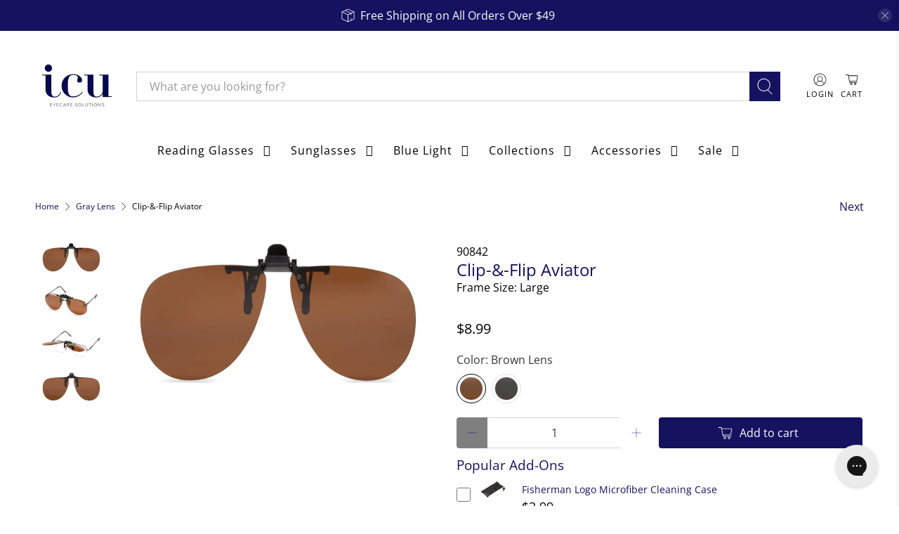

--- FILE ---
content_type: text/javascript; charset=utf-8
request_url: https://icueyewear.com/products/clip-flip-aviator.js
body_size: 620
content:
{"id":6882554773676,"title":"Clip-\u0026-Flip Aviator","handle":"clip-flip-aviator","description":"\u003cp\u003eOur Fisherman Eyewear Clip-Ons convert prescription glasses into 100% UVA and UVB protective polarized sunglasses. Available in two styles and two lens tints to accommodate most prescription glass frame and lens shapes.\u003c\/p\u003e\n\u003cul class=\"product-bullets\"\u003e\n\u003cli\u003ePolarized TAC lens\u003c\/li\u003e\n\u003cli\u003e100% UVA\/UVB Protection\u003c\/li\u003e\n\n\n\u003c\/ul\u003e","published_at":"2021-08-12T12:33:35-07:00","created_at":"2021-08-12T12:33:44-07:00","vendor":"Fisherman Eyewear","type":"Polarized Sunglasses","tags":["aviator","brown lens","clip-on","color-brown","color-brown-lens","color-gray","color-gray-lens","oval","rimless"],"price":899,"price_min":899,"price_max":899,"available":true,"price_varies":false,"compare_at_price":899,"compare_at_price_min":899,"compare_at_price_max":899,"compare_at_price_varies":false,"variants":[{"id":40284310536364,"title":"Brown Lens","option1":"Brown Lens","option2":null,"option3":null,"sku":"90842","requires_shipping":true,"taxable":true,"featured_image":{"id":29762369061036,"product_id":6882554773676,"position":1,"created_at":"2021-08-12T12:33:44-07:00","updated_at":"2021-08-12T13:07:57-07:00","alt":"Clip-\u0026-Flip Aviator - Brown Lens - Polarized Sunglasses","width":2048,"height":1024,"src":"https:\/\/cdn.shopify.com\/s\/files\/1\/0058\/6101\/5655\/products\/clip-flip-aviator-polarized-sunglasses-fisherman-eyewear-icu_407.jpg?v=1628798877","variant_ids":[40284310536364]},"available":true,"name":"Clip-\u0026-Flip Aviator - Brown Lens","public_title":"Brown Lens","options":["Brown Lens"],"price":899,"weight":200,"compare_at_price":899,"inventory_management":"shopify","barcode":null,"featured_media":{"alt":"Clip-\u0026-Flip Aviator - Brown Lens - Polarized Sunglasses","id":22081410990252,"position":1,"preview_image":{"aspect_ratio":2.0,"height":1024,"width":2048,"src":"https:\/\/cdn.shopify.com\/s\/files\/1\/0058\/6101\/5655\/products\/clip-flip-aviator-polarized-sunglasses-fisherman-eyewear-icu_407.jpg?v=1628798877"}},"requires_selling_plan":false,"selling_plan_allocations":[]},{"id":40284310569132,"title":"Gray Lens","option1":"Gray Lens","option2":null,"option3":null,"sku":"90841","requires_shipping":true,"taxable":true,"featured_image":{"id":29762369192108,"product_id":6882554773676,"position":5,"created_at":"2021-08-12T12:33:44-07:00","updated_at":"2021-08-12T13:08:11-07:00","alt":"Clip-\u0026-Flip Aviator - Gray Lens - Polarized Sunglasses","width":2048,"height":1024,"src":"https:\/\/cdn.shopify.com\/s\/files\/1\/0058\/6101\/5655\/products\/clip-flip-aviator-polarized-sunglasses-fisherman-eyewear-icu_680.jpg?v=1628798891","variant_ids":[40284310569132]},"available":true,"name":"Clip-\u0026-Flip Aviator - Gray Lens","public_title":"Gray Lens","options":["Gray Lens"],"price":899,"weight":200,"compare_at_price":899,"inventory_management":"shopify","barcode":null,"featured_media":{"alt":"Clip-\u0026-Flip Aviator - Gray Lens - Polarized Sunglasses","id":22081411121324,"position":5,"preview_image":{"aspect_ratio":2.0,"height":1024,"width":2048,"src":"https:\/\/cdn.shopify.com\/s\/files\/1\/0058\/6101\/5655\/products\/clip-flip-aviator-polarized-sunglasses-fisherman-eyewear-icu_680.jpg?v=1628798891"}},"requires_selling_plan":false,"selling_plan_allocations":[]}],"images":["\/\/cdn.shopify.com\/s\/files\/1\/0058\/6101\/5655\/products\/clip-flip-aviator-polarized-sunglasses-fisherman-eyewear-icu_407.jpg?v=1628798877","\/\/cdn.shopify.com\/s\/files\/1\/0058\/6101\/5655\/products\/clip-flip-aviator-polarized-sunglasses-fisherman-eyewear-icu_467.jpg?v=1628798880","\/\/cdn.shopify.com\/s\/files\/1\/0058\/6101\/5655\/products\/clip-flip-aviator-polarized-sunglasses-fisherman-eyewear-icu_676.jpg?v=1628798884","\/\/cdn.shopify.com\/s\/files\/1\/0058\/6101\/5655\/products\/clip-flip-aviator-polarized-sunglasses-fisherman-eyewear-icu_180.jpg?v=1628798887","\/\/cdn.shopify.com\/s\/files\/1\/0058\/6101\/5655\/products\/clip-flip-aviator-polarized-sunglasses-fisherman-eyewear-icu_680.jpg?v=1628798891","\/\/cdn.shopify.com\/s\/files\/1\/0058\/6101\/5655\/products\/clip-flip-aviator-polarized-sunglasses-fisherman-eyewear-icu_374.jpg?v=1628798894","\/\/cdn.shopify.com\/s\/files\/1\/0058\/6101\/5655\/products\/clip-flip-aviator-polarized-sunglasses-fisherman-eyewear-icu_241.jpg?v=1628798898","\/\/cdn.shopify.com\/s\/files\/1\/0058\/6101\/5655\/products\/clip-flip-aviator-polarized-sunglasses-fisherman-eyewear-icu_785.jpg?v=1628798901"],"featured_image":"\/\/cdn.shopify.com\/s\/files\/1\/0058\/6101\/5655\/products\/clip-flip-aviator-polarized-sunglasses-fisherman-eyewear-icu_407.jpg?v=1628798877","options":[{"name":"Color","position":1,"values":["Brown Lens","Gray Lens"]}],"url":"\/products\/clip-flip-aviator","media":[{"alt":"Clip-\u0026-Flip Aviator - Brown Lens - Polarized Sunglasses","id":22081410990252,"position":1,"preview_image":{"aspect_ratio":2.0,"height":1024,"width":2048,"src":"https:\/\/cdn.shopify.com\/s\/files\/1\/0058\/6101\/5655\/products\/clip-flip-aviator-polarized-sunglasses-fisherman-eyewear-icu_407.jpg?v=1628798877"},"aspect_ratio":2.0,"height":1024,"media_type":"image","src":"https:\/\/cdn.shopify.com\/s\/files\/1\/0058\/6101\/5655\/products\/clip-flip-aviator-polarized-sunglasses-fisherman-eyewear-icu_407.jpg?v=1628798877","width":2048},{"alt":"Clip-\u0026-Flip Aviator - Polarized Sunglasses","id":22081411023020,"position":2,"preview_image":{"aspect_ratio":2.0,"height":1024,"width":2048,"src":"https:\/\/cdn.shopify.com\/s\/files\/1\/0058\/6101\/5655\/products\/clip-flip-aviator-polarized-sunglasses-fisherman-eyewear-icu_467.jpg?v=1628798880"},"aspect_ratio":2.0,"height":1024,"media_type":"image","src":"https:\/\/cdn.shopify.com\/s\/files\/1\/0058\/6101\/5655\/products\/clip-flip-aviator-polarized-sunglasses-fisherman-eyewear-icu_467.jpg?v=1628798880","width":2048},{"alt":"Clip-\u0026-Flip Aviator - Polarized Sunglasses","id":22081411055788,"position":3,"preview_image":{"aspect_ratio":2.0,"height":1024,"width":2048,"src":"https:\/\/cdn.shopify.com\/s\/files\/1\/0058\/6101\/5655\/products\/clip-flip-aviator-polarized-sunglasses-fisherman-eyewear-icu_676.jpg?v=1628798884"},"aspect_ratio":2.0,"height":1024,"media_type":"image","src":"https:\/\/cdn.shopify.com\/s\/files\/1\/0058\/6101\/5655\/products\/clip-flip-aviator-polarized-sunglasses-fisherman-eyewear-icu_676.jpg?v=1628798884","width":2048},{"alt":"Clip-\u0026-Flip Aviator - Polarized Sunglasses","id":22081411088556,"position":4,"preview_image":{"aspect_ratio":2.0,"height":1024,"width":2048,"src":"https:\/\/cdn.shopify.com\/s\/files\/1\/0058\/6101\/5655\/products\/clip-flip-aviator-polarized-sunglasses-fisherman-eyewear-icu_180.jpg?v=1628798887"},"aspect_ratio":2.0,"height":1024,"media_type":"image","src":"https:\/\/cdn.shopify.com\/s\/files\/1\/0058\/6101\/5655\/products\/clip-flip-aviator-polarized-sunglasses-fisherman-eyewear-icu_180.jpg?v=1628798887","width":2048},{"alt":"Clip-\u0026-Flip Aviator - Gray Lens - Polarized Sunglasses","id":22081411121324,"position":5,"preview_image":{"aspect_ratio":2.0,"height":1024,"width":2048,"src":"https:\/\/cdn.shopify.com\/s\/files\/1\/0058\/6101\/5655\/products\/clip-flip-aviator-polarized-sunglasses-fisherman-eyewear-icu_680.jpg?v=1628798891"},"aspect_ratio":2.0,"height":1024,"media_type":"image","src":"https:\/\/cdn.shopify.com\/s\/files\/1\/0058\/6101\/5655\/products\/clip-flip-aviator-polarized-sunglasses-fisherman-eyewear-icu_680.jpg?v=1628798891","width":2048},{"alt":"Clip-\u0026-Flip Aviator - Polarized Sunglasses","id":22081411154092,"position":6,"preview_image":{"aspect_ratio":2.0,"height":1024,"width":2048,"src":"https:\/\/cdn.shopify.com\/s\/files\/1\/0058\/6101\/5655\/products\/clip-flip-aviator-polarized-sunglasses-fisherman-eyewear-icu_374.jpg?v=1628798894"},"aspect_ratio":2.0,"height":1024,"media_type":"image","src":"https:\/\/cdn.shopify.com\/s\/files\/1\/0058\/6101\/5655\/products\/clip-flip-aviator-polarized-sunglasses-fisherman-eyewear-icu_374.jpg?v=1628798894","width":2048},{"alt":"Clip-\u0026-Flip Aviator - Polarized Sunglasses","id":22081411186860,"position":7,"preview_image":{"aspect_ratio":2.0,"height":1024,"width":2048,"src":"https:\/\/cdn.shopify.com\/s\/files\/1\/0058\/6101\/5655\/products\/clip-flip-aviator-polarized-sunglasses-fisherman-eyewear-icu_241.jpg?v=1628798898"},"aspect_ratio":2.0,"height":1024,"media_type":"image","src":"https:\/\/cdn.shopify.com\/s\/files\/1\/0058\/6101\/5655\/products\/clip-flip-aviator-polarized-sunglasses-fisherman-eyewear-icu_241.jpg?v=1628798898","width":2048},{"alt":"Clip-\u0026-Flip Aviator - Polarized Sunglasses","id":22081411219628,"position":8,"preview_image":{"aspect_ratio":2.0,"height":1024,"width":2048,"src":"https:\/\/cdn.shopify.com\/s\/files\/1\/0058\/6101\/5655\/products\/clip-flip-aviator-polarized-sunglasses-fisherman-eyewear-icu_785.jpg?v=1628798901"},"aspect_ratio":2.0,"height":1024,"media_type":"image","src":"https:\/\/cdn.shopify.com\/s\/files\/1\/0058\/6101\/5655\/products\/clip-flip-aviator-polarized-sunglasses-fisherman-eyewear-icu_785.jpg?v=1628798901","width":2048}],"requires_selling_plan":false,"selling_plan_groups":[]}

--- FILE ---
content_type: text/javascript; charset=utf-8
request_url: https://icueyewear.com/products/neoprene-retaining-cord.js
body_size: 206
content:
{"id":6882490908844,"title":"Neoprene Retaining Leash - Fisherman Eyewear","handle":"neoprene-retaining-cord","description":"\u003cp\u003eSoft, forgiving and comfortable, emblazoned with our Fisherman Eyewear logo.\u003c\/p\u003e","published_at":"2021-08-12T12:05:08-07:00","created_at":"2021-08-12T12:05:09-07:00","vendor":"Fisherman Eyewear","type":"Accessory","tags":["color-black","color-red","Swag_Accessories"],"price":499,"price_min":499,"price_max":499,"available":true,"price_varies":false,"compare_at_price":499,"compare_at_price_min":499,"compare_at_price_max":499,"compare_at_price_varies":false,"variants":[{"id":40284147089580,"title":"Black w Red Logo","option1":"Black w Red Logo","option2":null,"option3":null,"sku":"90090","requires_shipping":true,"taxable":true,"featured_image":{"id":30870262349996,"product_id":6882490908844,"position":1,"created_at":"2021-11-01T16:32:10-07:00","updated_at":"2021-11-01T16:32:10-07:00","alt":"Neoprene Retaining Leash - Fisherman Eyewear - Black w Red Logo - Accessory","width":2048,"height":1024,"src":"https:\/\/cdn.shopify.com\/s\/files\/1\/0058\/6101\/5655\/products\/neoprene-retaining-leash-fisherman-eyewear-accessory-icu-138.jpg?v=1635809530","variant_ids":[40284147089580]},"available":true,"name":"Neoprene Retaining Leash - Fisherman Eyewear - Black w Red Logo","public_title":"Black w Red Logo","options":["Black w Red Logo"],"price":499,"weight":200,"compare_at_price":499,"inventory_management":"shopify","barcode":"078041900900","featured_media":{"alt":"Neoprene Retaining Leash - Fisherman Eyewear - Black w Red Logo - Accessory","id":23220246708396,"position":1,"preview_image":{"aspect_ratio":2.0,"height":1024,"width":2048,"src":"https:\/\/cdn.shopify.com\/s\/files\/1\/0058\/6101\/5655\/products\/neoprene-retaining-leash-fisherman-eyewear-accessory-icu-138.jpg?v=1635809530"}},"requires_selling_plan":false,"selling_plan_allocations":[]}],"images":["\/\/cdn.shopify.com\/s\/files\/1\/0058\/6101\/5655\/products\/neoprene-retaining-leash-fisherman-eyewear-accessory-icu-138.jpg?v=1635809530"],"featured_image":"\/\/cdn.shopify.com\/s\/files\/1\/0058\/6101\/5655\/products\/neoprene-retaining-leash-fisherman-eyewear-accessory-icu-138.jpg?v=1635809530","options":[{"name":"Style","position":1,"values":["Black w Red Logo"]}],"url":"\/products\/neoprene-retaining-cord","media":[{"alt":"Neoprene Retaining Leash - Fisherman Eyewear - Black w Red Logo - Accessory","id":23220246708396,"position":1,"preview_image":{"aspect_ratio":2.0,"height":1024,"width":2048,"src":"https:\/\/cdn.shopify.com\/s\/files\/1\/0058\/6101\/5655\/products\/neoprene-retaining-leash-fisherman-eyewear-accessory-icu-138.jpg?v=1635809530"},"aspect_ratio":2.0,"height":1024,"media_type":"image","src":"https:\/\/cdn.shopify.com\/s\/files\/1\/0058\/6101\/5655\/products\/neoprene-retaining-leash-fisherman-eyewear-accessory-icu-138.jpg?v=1635809530","width":2048}],"requires_selling_plan":false,"selling_plan_groups":[]}

--- FILE ---
content_type: application/javascript; charset=utf-8
request_url: https://gtm.gropulse.com/get_script?shop=icu-eyewear.myshopify.com
body_size: 22
content:

  (function(){
    if (location.pathname.includes('/thank_you') || location.pathname.includes('/thank-you')) {
      var script = document.createElement("script");
      script.type = "text/javascript";
      script.src = "https://gtm.gropulse.com/get_purchase_page_script?shop=icu-eyewear.myshopify.com";
      document.getElementsByTagName("head")[0].appendChild(script);
    }
  })();
  

--- FILE ---
content_type: text/javascript
request_url: https://nexus.ensighten.com/choozle/15420/serverComponent.php?namespace=Bootstrapper&staticJsPath=nexus.ensighten.com/choozle/15420/code/&publishedOn=Thu%20May%2001%2000:13:13%20GMT%202025&ClientID=923&PageID=https%3A%2F%2Ficueyewear.com%2Fcollections%2Fcolor-gray-lens%2Fproducts%2Fclip-flip-aviator
body_size: 466
content:

Bootstrapper._serverTime = '2025-12-10 08:45:33'; Bootstrapper._clientIP = '18.191.18.6'; Bootstrapper.insertPageFiles(['https://nexus.ensighten.com/choozle/15420/code/a8e45db007d292ef0ae9e279328fe838.js?conditionId0=4913804','https://nexus.ensighten.com/choozle/15420/code/d573c2647fef8fbb6ede52300eddd14a.js?conditionId0=4958059&conditionId1=4970346&conditionId2=4970287&conditionId3=4958060&conditionId4=4968196','https://nexus.ensighten.com/choozle/15420/code/15477fec0a2df1191ee9a5eea0977a6f.js?conditionId0=421905']);Bootstrapper.setPageSpecificDataDefinitionIds([64271]);

--- FILE ---
content_type: text/javascript; charset=utf-8
request_url: https://icueyewear.com/products/fisherman-logo-microfiber-cleaning-case.js
body_size: 136
content:
{"id":7053112246444,"title":"Fisherman Logo Microfiber Cleaning Case","handle":"fisherman-logo-microfiber-cleaning-case","description":"\u003cp\u003e\u003cmeta charset=\"UTF-8\"\u003e\u003cspan\u003eMicrofibers work much better at keeping lenses clean and smudge free than your tee shirt. Charcoal black microfiber pouch style case with locking drawstring and the Fisherman Eyewear logo screen printed on the corner.\u003c\/span\u003e\u003c\/p\u003e","published_at":"2021-11-02T13:44:05-07:00","created_at":"2021-11-01T16:17:55-07:00","vendor":"Fisherman Eyewear","type":"Accessory","tags":["Accessories","color-black","men"],"price":399,"price_min":399,"price_max":399,"available":true,"price_varies":false,"compare_at_price":399,"compare_at_price_min":399,"compare_at_price_max":399,"compare_at_price_varies":false,"variants":[{"id":40770237005996,"title":"Black Microfiber","option1":"Black Microfiber","option2":null,"option3":null,"sku":"50390","requires_shipping":true,"taxable":true,"featured_image":{"id":30870296166572,"product_id":7053112246444,"position":1,"created_at":"2021-11-01T16:36:25-07:00","updated_at":"2021-11-01T16:36:25-07:00","alt":"Fisherman Logo Microfiber Cleaning Case - Black Microfiber - Accessory","width":2048,"height":1024,"src":"https:\/\/cdn.shopify.com\/s\/files\/1\/0058\/6101\/5655\/products\/fisherman-logo-microfiber-cleaning-case-accessory-eyewear-icu-988.jpg?v=1635809785","variant_ids":[40770237005996]},"available":true,"name":"Fisherman Logo Microfiber Cleaning Case - Black Microfiber","public_title":"Black Microfiber","options":["Black Microfiber"],"price":399,"weight":200,"compare_at_price":399,"inventory_management":"shopify","barcode":null,"featured_media":{"alt":"Fisherman Logo Microfiber Cleaning Case - Black Microfiber - Accessory","id":23220280590508,"position":1,"preview_image":{"aspect_ratio":2.0,"height":1024,"width":2048,"src":"https:\/\/cdn.shopify.com\/s\/files\/1\/0058\/6101\/5655\/products\/fisherman-logo-microfiber-cleaning-case-accessory-eyewear-icu-988.jpg?v=1635809785"}},"requires_selling_plan":false,"selling_plan_allocations":[]}],"images":["\/\/cdn.shopify.com\/s\/files\/1\/0058\/6101\/5655\/products\/fisherman-logo-microfiber-cleaning-case-accessory-eyewear-icu-988.jpg?v=1635809785"],"featured_image":"\/\/cdn.shopify.com\/s\/files\/1\/0058\/6101\/5655\/products\/fisherman-logo-microfiber-cleaning-case-accessory-eyewear-icu-988.jpg?v=1635809785","options":[{"name":"STYLE","position":1,"values":["Black Microfiber"]}],"url":"\/products\/fisherman-logo-microfiber-cleaning-case","media":[{"alt":"Fisherman Logo Microfiber Cleaning Case - Black Microfiber - Accessory","id":23220280590508,"position":1,"preview_image":{"aspect_ratio":2.0,"height":1024,"width":2048,"src":"https:\/\/cdn.shopify.com\/s\/files\/1\/0058\/6101\/5655\/products\/fisherman-logo-microfiber-cleaning-case-accessory-eyewear-icu-988.jpg?v=1635809785"},"aspect_ratio":2.0,"height":1024,"media_type":"image","src":"https:\/\/cdn.shopify.com\/s\/files\/1\/0058\/6101\/5655\/products\/fisherman-logo-microfiber-cleaning-case-accessory-eyewear-icu-988.jpg?v=1635809785","width":2048}],"requires_selling_plan":false,"selling_plan_groups":[]}

--- FILE ---
content_type: text/javascript; charset=utf-8
request_url: https://icueyewear.com/products/microfiber-cleaning-cloth.js
body_size: -94
content:
{"id":6882493595820,"title":"Fisherman Logo Microfiber Cleaning Cloth","handle":"microfiber-cleaning-cloth","description":"\u003cp\u003eMicrofibers work much better at keeping lenses clean and smudge-free than your tee shirt. Charcoal black microfiber cleaning cloth with the Fisherman Eyewear logo screen printed on the corner.\u003c\/p\u003e","published_at":"2021-08-12T12:06:28-07:00","created_at":"2021-08-12T12:06:29-07:00","vendor":"Fisherman Eyewear","type":"Accessory","tags":["color-black","Swag_Accessories"],"price":399,"price_min":399,"price_max":399,"available":true,"price_varies":false,"compare_at_price":399,"compare_at_price_min":399,"compare_at_price_max":399,"compare_at_price_varies":false,"variants":[{"id":40284154626220,"title":"Black Microfiber","option1":"Black Microfiber","option2":null,"option3":null,"sku":"90970","requires_shipping":true,"taxable":true,"featured_image":null,"available":true,"name":"Fisherman Logo Microfiber Cleaning Cloth - Black Microfiber","public_title":"Black Microfiber","options":["Black Microfiber"],"price":399,"weight":200,"compare_at_price":399,"inventory_management":"shopify","barcode":"078041909705","requires_selling_plan":false,"selling_plan_allocations":[]}],"images":["\/\/cdn.shopify.com\/s\/files\/1\/0058\/6101\/5655\/products\/fisherman-logo-microfiber-cleaning-cloth-accessory-eyewear-icu-752.jpg?v=1635809545"],"featured_image":"\/\/cdn.shopify.com\/s\/files\/1\/0058\/6101\/5655\/products\/fisherman-logo-microfiber-cleaning-cloth-accessory-eyewear-icu-752.jpg?v=1635809545","options":[{"name":"STYLE","position":1,"values":["Black Microfiber"]}],"url":"\/products\/microfiber-cleaning-cloth","media":[{"alt":"Fisherman Logo Microfiber Cleaning Cloth - Black Microfiber - Accessory","id":23220249395372,"position":1,"preview_image":{"aspect_ratio":2.0,"height":1024,"width":2048,"src":"https:\/\/cdn.shopify.com\/s\/files\/1\/0058\/6101\/5655\/products\/fisherman-logo-microfiber-cleaning-cloth-accessory-eyewear-icu-752.jpg?v=1635809545"},"aspect_ratio":2.0,"height":1024,"media_type":"image","src":"https:\/\/cdn.shopify.com\/s\/files\/1\/0058\/6101\/5655\/products\/fisherman-logo-microfiber-cleaning-cloth-accessory-eyewear-icu-752.jpg?v=1635809545","width":2048}],"requires_selling_plan":false,"selling_plan_groups":[]}

--- FILE ---
content_type: text/plain; charset=utf-8
request_url: https://accessories.w3apps.co/api/accessories?callback=jQuery3600343912204164593_1765356330712&product_id=6882554773676&shop_name=icu-eyewear&_=1765356330713
body_size: 1706
content:
jQuery3600343912204164593_1765356330712({"accessories":[{"AccessoryID":1683616,"SortOrder":null,"imgURL":null,"Handle":"neoprene-retaining-cord","ProductID":6882490908844,"ProductDeleted":false,"Title":"Neoprene Retaining Leash - Fisherman Eyewear","CustomTitle":null,"status":null,"totalInventory":0,"tracksInventory":false,"hasOnlyDefaultVariant":false,"hasOutOfStockVariants":false},{"AccessoryID":1683617,"SortOrder":null,"imgURL":null,"Handle":"fisherman-logo-microfiber-cleaning-case","ProductID":7053112246444,"ProductDeleted":false,"Title":"Fisherman Logo Microfiber Cleaning Case","CustomTitle":null,"status":null,"totalInventory":0,"tracksInventory":false,"hasOnlyDefaultVariant":false,"hasOutOfStockVariants":false},{"AccessoryID":1683435,"SortOrder":1,"imgURL":null,"Handle":"microfiber-cleaning-cloth","ProductID":6882493595820,"ProductDeleted":false,"Title":"Fisherman Logo Microfiber Cleaning Cloth","CustomTitle":null,"status":null,"totalInventory":0,"tracksInventory":false,"hasOnlyDefaultVariant":false,"hasOutOfStockVariants":false}],"add_accessories_text":"Popular Add-Ons","loading_text":"Loading...","info_text":"","unavailable_text":"Unavailable","open_new_window":true,"image_size":"thumb","group_variant_options":true,"money_format":"${{amount}}","currency":"USD","add_quantity":false,"radio_buttons":false,"show_description":false,"full_description":false,"disable_quick_view":false,"add_to_cart_text":"Add To Cart","quantity_text":"Quantity","quick_view_text":"Quick View","quick_view_button_background_color":null,"quick_view_button_font_color":null,"quick_view_title_color":null,"read_more_text":"Read More","quick_view_adding_text":"Adding...","quick_view_added_text":"Added","CustomCSS":"","HideImages":false,"DisableTitleLink":false,"HideComparePrice":false})

--- FILE ---
content_type: application/javascript; charset=utf-8
request_url: https://nexus.ensighten.com/choozle/15420/code/a8e45db007d292ef0ae9e279328fe838.js?conditionId0=4913804
body_size: 613
content:
Bootstrapper.bindImmediate(function(){var Bootstrapper=window["Bootstrapper"];var ensightenOptions=Bootstrapper.ensightenOptions;(function(){var _pix=document.getElementById("_pix_id_2a4147cf-912a-c2fe-f9cd-4007412bf44a");if(!_pix){var protocol="//";var a=Math.random()*1E18;_pix=document.createElement("iframe");_pix.style.display="none";_pix.setAttribute("src",protocol+"s.amazon-adsystem.com/iu3?d\x3dgeneric\x26ex-fargs\x3d%3Fid%3D2a4147cf-912a-c2fe-f9cd-4007412bf44a%26type%3D55%26m%3D1\x26ex-fch\x3d416613\x26ex-src\x3dhttps://icueyewear.com\x26ex-hargs\x3dv%3D1.0%3Bc%3D588081076406338364%3Bp%3D2A4147CF-912A-C2FE-F9CD-4007412BF44A"+
"\x26cb\x3d"+a);_pix.setAttribute("id","_pix_id_2a4147cf-912a-c2fe-f9cd-4007412bf44a");document.body.appendChild(_pix)}}).call(window)},3661830,705322,3);

--- FILE ---
content_type: application/javascript
request_url: https://content.adacado.com/productpixel/v1/shell.umd.js
body_size: 3065
content:
!function(t,e){"object"==typeof exports&&"undefined"!=typeof module?e():"function"==typeof define&&define.amd?define(e):e()}(0,function(){function t(t,e){var n=(65535&t)+(65535&e);return(t>>16)+(e>>16)+(n>>16)<<16|65535&n}function e(e,n,r,a,i,u){return t((o=t(t(n,e),t(a,u)))<<(c=i)|o>>>32-c,r);var o,c}function n(t,n,r,a,i,u,o){return e(n&r|~n&a,t,n,i,u,o)}function r(t,n,r,a,i,u,o){return e(n&a|r&~a,t,n,i,u,o)}function a(t,n,r,a,i,u,o){return e(n^r^a,t,n,i,u,o)}function i(t,n,r,a,i,u,o){return e(r^(n|~a),t,n,i,u,o)}function u(t){var e=null;return t.hasAttribute("content")&&(e=t.getAttribute("content")),e&&e.trim().length>0?e:(t.hasAttribute("value")&&(e=t.getAttribute("value")),e&&e.trim().length>0?e:null)}var o={attempt:function(t){for(var e=[],n=arguments.length-1;n-- >0;)e[n]=arguments[n+1];try{return t.apply(void 0,e)}catch(t){return null}},extractValue:function(t,e,n){if(!t)return null;if("productImage"!==e&&"image"!==e){var r=null;if(1===t.nodeType&&(r=/^meta$/i.test(t.tagName)?u(t):t.innerText?t.innerText.trim():null),3===t.nodeType){var a=t.textContent;r=a?a.trim():null}if(r&&"number"===e){var i=r.replace(/[^0-9.]/g,"").match(/-?\d*\.?\d*/);r=i&&i.length>0?/\./.test(i[0])?parseFloat(i[0]):parseInt(i[0]):null}return r}if(1!==t.nodeType)return null;var o=null;if(/^meta$/i.test(t.tagName)&&(o=u(t)),!o&&/^img$/i.test(t.tagName)&&(o=t.src),!o){var c=t.querySelector("img");o=c?c.src:function(e){if(!t)return null;var n=getComputedStyle(t);if(!n)return null;var r=n.getPropertyValue("background-image");if(!r)return null;var a=r.match(/^url\(['"]?([^'"]+)['"]?\)$/);return!a||a.length<2?null:a[1]}()}return o?function(t,e){if(!e||!t||/^http/i.test(t))return t;try{var n=e.createElement("a");return n.href=t,n.href?n.href:t}catch(t){}return t}(o,n):null},fetchWithTimeout:function(){return t=fetch.apply(null,arguments),new Promise(function(e,n){setTimeout(function(){n(new Error("response timeout after 2000ms on process fetchWithTimeout"))},2e3,"fetchWithTimeout"),t.then(e,n)});var t},generateIdByURL:function(e){return e&&0!==String(e).length?function(t){var e,n,r="";for(n=0;n<t.length;n+=1)e=t.charCodeAt(n),r+="0123456789abcdef".charAt(e>>>4&15)+"0123456789abcdef".charAt(15&e);return r}(function(e){return function(e){return function(t){var e,n="",r=32*t.length;for(e=0;e<r;e+=8)n+=String.fromCharCode(t[e>>5]>>>e%32&255);return n}(function(e,u){var o,c,d,l,f;e[u>>5]|=128<<u%32,e[14+(u+64>>>9<<4)]=u;var s=1732584193,v=-271733879,g=-1732584194,h=271733878;for(o=0;o<e.length;o+=16)c=s,d=v,l=g,f=h,s=n(s,v,g,h,e[o],7,-680876936),h=n(h,s,v,g,e[o+1],12,-389564586),g=n(g,h,s,v,e[o+2],17,606105819),v=n(v,g,h,s,e[o+3],22,-1044525330),s=n(s,v,g,h,e[o+4],7,-176418897),h=n(h,s,v,g,e[o+5],12,1200080426),g=n(g,h,s,v,e[o+6],17,-1473231341),v=n(v,g,h,s,e[o+7],22,-45705983),s=n(s,v,g,h,e[o+8],7,1770035416),h=n(h,s,v,g,e[o+9],12,-1958414417),g=n(g,h,s,v,e[o+10],17,-42063),v=n(v,g,h,s,e[o+11],22,-1990404162),s=n(s,v,g,h,e[o+12],7,1804603682),h=n(h,s,v,g,e[o+13],12,-40341101),g=n(g,h,s,v,e[o+14],17,-1502002290),s=r(s,v=n(v,g,h,s,e[o+15],22,1236535329),g,h,e[o+1],5,-165796510),h=r(h,s,v,g,e[o+6],9,-1069501632),g=r(g,h,s,v,e[o+11],14,643717713),v=r(v,g,h,s,e[o],20,-373897302),s=r(s,v,g,h,e[o+5],5,-701558691),h=r(h,s,v,g,e[o+10],9,38016083),g=r(g,h,s,v,e[o+15],14,-660478335),v=r(v,g,h,s,e[o+4],20,-405537848),s=r(s,v,g,h,e[o+9],5,568446438),h=r(h,s,v,g,e[o+14],9,-1019803690),g=r(g,h,s,v,e[o+3],14,-187363961),v=r(v,g,h,s,e[o+8],20,1163531501),s=r(s,v,g,h,e[o+13],5,-1444681467),h=r(h,s,v,g,e[o+2],9,-51403784),g=r(g,h,s,v,e[o+7],14,1735328473),s=a(s,v=r(v,g,h,s,e[o+12],20,-1926607734),g,h,e[o+5],4,-378558),h=a(h,s,v,g,e[o+8],11,-2022574463),g=a(g,h,s,v,e[o+11],16,1839030562),v=a(v,g,h,s,e[o+14],23,-35309556),s=a(s,v,g,h,e[o+1],4,-1530992060),h=a(h,s,v,g,e[o+4],11,1272893353),g=a(g,h,s,v,e[o+7],16,-155497632),v=a(v,g,h,s,e[o+10],23,-1094730640),s=a(s,v,g,h,e[o+13],4,681279174),h=a(h,s,v,g,e[o],11,-358537222),g=a(g,h,s,v,e[o+3],16,-722521979),v=a(v,g,h,s,e[o+6],23,76029189),s=a(s,v,g,h,e[o+9],4,-640364487),h=a(h,s,v,g,e[o+12],11,-421815835),g=a(g,h,s,v,e[o+15],16,530742520),s=i(s,v=a(v,g,h,s,e[o+2],23,-995338651),g,h,e[o],6,-198630844),h=i(h,s,v,g,e[o+7],10,1126891415),g=i(g,h,s,v,e[o+14],15,-1416354905),v=i(v,g,h,s,e[o+5],21,-57434055),s=i(s,v,g,h,e[o+12],6,1700485571),h=i(h,s,v,g,e[o+3],10,-1894986606),g=i(g,h,s,v,e[o+10],15,-1051523),v=i(v,g,h,s,e[o+1],21,-2054922799),s=i(s,v,g,h,e[o+8],6,1873313359),h=i(h,s,v,g,e[o+15],10,-30611744),g=i(g,h,s,v,e[o+6],15,-1560198380),v=i(v,g,h,s,e[o+13],21,1309151649),s=i(s,v,g,h,e[o+4],6,-145523070),h=i(h,s,v,g,e[o+11],10,-1120210379),g=i(g,h,s,v,e[o+2],15,718787259),v=i(v,g,h,s,e[o+9],21,-343485551),s=t(s,c),v=t(v,d),g=t(g,l),h=t(h,f);return[s,v,g,h]}(function(t){var e,n=[];for(n[(t.length>>2)-1]=void 0,e=0;e<n.length;e+=1)n[e]=0;var r=8*t.length;for(e=0;e<r;e+=8)n[e>>5]|=(255&t.charCodeAt(e/8))<<e%32;return n}(e),8*e.length))}(unescape(encodeURIComponent(e)))}(String(e))):null},newCacheBusterValue:function(){return String(Math.floor(Date.now()/36e5))}},c="productpixel",d="prod",l=d,f=document.getElementById("adavadael");function s(t){var e="https://";switch(l){case d:e+=t;break;default:e+="staging-"+t}return(e+=".ada")+"cado.com"}f&&(sourceURL=f.getAttribute("src"),sourceURL&&/staging|localhost|127.0.0.1/i.test(sourceURL)&&(l="staging"));var v={PRODUCTION:d,STAGING:"staging",LIB_URL:function(){return s("content")+"/"+c+"/v1/prpx.umd.js"},CONFIG_URL:function(){return s("content")+"/"+c+"/v1/config/client.json"},DATA_TRACKING_PXL_URL:function(){return s("ad")+"/pixel/v1/"},SCRAPER_CONFIG_URL:function(){return s("content")+"/advertiser/v1/scraperconfig/"},VERTICAL_FIELDS:function(t){return t?s("content")+"/verticalfields/v1/"+t+"/getFields":null},INVENTORY_POST_URL:function(t){return t?s("wsa")+"/inventory-receiver/v1/"+t+"/":null},ACTIVITY_POST_URL:function(){return s("ad")+"/activity/scraperclient/"},MEDIA_PIXEL_SCRIPT_CONTENT:function(t,e){return t?s("content")+"/advertiser/v1/pixel/"+t+"/"+e+"/default":""}};function g(t,e){o.fetchWithTimeout(v.MEDIA_PIXEL_SCRIPT_CONTENT(t,e)).then(function(t){return t.text()}).then(function(t){if(t)try{var n=document.createElement("script");n.text=t,document.querySelector("body").appendChild(n)}catch(t){console.log("Problem inserting "+e+" pixel script. Will retry next time. Error: "+t)}})}if(!window.AdavadAObject){var h,m;try{window.AdavadAObject="adavada",window.adavada=window.adavada||function(){(window.adavada.queue=window.adavada.queue||[]).push(arguments)};var p=document.getElementById("adavadael");p&&(h=p.getAttribute("data-advertiserid"),m=p.getAttribute("data-productid"),window.adacado={productIdPassedIn:m},p.getAttribute("src"));var w=document.createElement("script");w.async=1,w.src=v.LIB_URL();var I=document.getElementsByTagName("script")[0];I.parentNode.insertBefore(w,I),h>0&&(g(h,"dspcentro"),g(h,"facebook"),window.adavada("set","config","advertiserId",h),window.adavada("set","config","bootstrap",!0))}catch(t){window.adavada.error="[SHELL] "+JSON.stringify(t?t.message:"")}var y=function(){return null};window.adavada.client=y,window.adavada.extractValue=y,window.adavada.generateIdByURL=y,window.adavada.initialized=!1}});
//# sourceMappingURL=shell.umd.js.map
